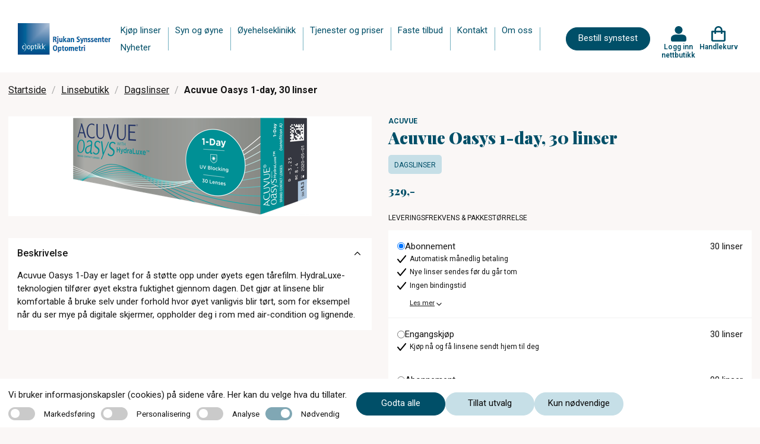

--- FILE ---
content_type: text/html; charset=utf-8
request_url: https://www.rjukansynssenter.no/linsebutikk/dagslinser/acuvue-oasys-1-day-30-linser
body_size: 25662
content:
<!DOCTYPE html>
<html lang="nb">
<head>
    
<meta charset="utf-8" />
<meta name="viewport" content="width=device-width, initial-scale=1.0" />
<title>Acuvue Oasys 1-Day kontaktlinser, 30 linser Rjukan Synssenter</title>

<link rel="preconnect" href="https://fonts.googleapis.com">
<link rel="preconnect" href="https://fonts.gstatic.com" crossorigin>
<link href="https://fonts.googleapis.com/css2?family=Playfair+Display:wght@400;700;900&family=Roboto:wght@200;300;400;500;600;700&display=swap" rel="stylesheet">
<script src="https://maps.googleapis.com/maps/api/js?key=AIzaSyDprlfoXGFR8f5O9v-jLEUut9CVpkd0LAM" async></script>

<link rel="stylesheet" type="text/css" href="/ui/css/site.min.css?v=rTBkcuoz6jGdW0rmsoXavpyl0w_XxbWUgQZfRNLlcdw" />
    <link rel="apple-touch-icon" href="/storage/23E43AB19160C6E905B7170B0FF2243EEC2E1DDF924741B948D8024EF6A2A5DF/f6fb5e9d05214a03a249da5013a34336/ico/media/5e7e117ab3654170808f74e0a6bd63a8/index.png?io=yes&amp;optimize=medium&amp;width=16&amp;height=16&amp;fit=bounds&amp;format=png" type="" />
    <link rel="icon" href="/storage/23E43AB19160C6E905B7170B0FF2243EEC2E1DDF924741B948D8024EF6A2A5DF/f6fb5e9d05214a03a249da5013a34336/ico/media/5e7e117ab3654170808f74e0a6bd63a8/index.png?io=yes&amp;optimize=medium&amp;width=16&amp;height=16&amp;fit=bounds&amp;format=png" type="image/png" />
    <link rel="icon" href="/storage/23E43AB19160C6E905B7170B0FF2243EEC2E1DDF924741B948D8024EF6A2A5DF/f6fb5e9d05214a03a249da5013a34336/ico/media/5e7e117ab3654170808f74e0a6bd63a8/index.png?io=yes&amp;optimize=medium&amp;width=16&amp;height=16&amp;fit=bounds&amp;format=png" type="image/png" />
    <link rel="icon" href="/storage/23E43AB19160C6E905B7170B0FF2243EEC2E1DDF924741B948D8024EF6A2A5DF/f6fb5e9d05214a03a249da5013a34336/ico/media/5e7e117ab3654170808f74e0a6bd63a8/index.png?io=yes&amp;optimize=medium&amp;width=16&amp;height=16&amp;fit=bounds&amp;format=png" type="image/png" />
    <link rel="icon" href="/storage/23E43AB19160C6E905B7170B0FF2243EEC2E1DDF924741B948D8024EF6A2A5DF/f6fb5e9d05214a03a249da5013a34336/ico/media/5e7e117ab3654170808f74e0a6bd63a8/index.png?io=yes&amp;optimize=medium&amp;width=16&amp;height=16&amp;fit=bounds&amp;format=png" type="image/png" />
    <link rel="shortcut icon" href="/storage/48A91AF4E865B4EBE552143E41FAD58A307F9D055906E85F21FA425290A0B05F/f6fb5e9d05214a03a249da5013a34336/ico/media/5e7e117ab3654170808f74e0a6bd63a8/index.ico?io=yes&amp;optimize=medium&amp;width=16&amp;height=16&amp;fit=bounds&amp;format=png" type="" />
    <meta name="robots" content="noindex">
    <meta name="description" content="Acuvue Oasys 1-Day er laget for &#xE5; st&#xF8;tte opp under &#xF8;yets egen t&#xE5;refilm. HydraLuxe-teknologien tilf&#xF8;rer &#xF8;yet ekstra fuktighet gjennom dagen." />

    <link rel="canonical" href="https://www.rjukansynssenter.no/linsebutikk/dagslinser/acuvue-oasys-1-day-30-linser" />

    <meta name="generator" content="Litium" />

    <meta property="og:title" content="Acuvue Oasys 1-Day kontaktlinser, 30 linser" />
    <meta property="og:type" content="website" />
            <meta property="og:image" content="https://www.rjukansynssenter.no/storage/DD6FAE4C81D46E75C3999EF2816DA4E0EC341C1501D892A6D5234027DDDE07F9/d66bdd9266fd4b698b25878fa79bb0ff/png/media/cc8f5992da394479af86719c1987a0d5/Acuvue-Oasys-1-Day-30.png" />
                <meta property="og:image:secure_url" content="https://www.rjukansynssenter.no/storage/DD6FAE4C81D46E75C3999EF2816DA4E0EC341C1501D892A6D5234027DDDE07F9/d66bdd9266fd4b698b25878fa79bb0ff/png/media/cc8f5992da394479af86719c1987a0d5/Acuvue-Oasys-1-Day-30.png" />
                <meta property="og:image:width" content="400" />
                <meta property="og:image:height" content="168" />
                <meta property="og:image:type" content="image/png" />
    <meta property="og:image" content="https://www.rjukansynssenter.no/storage/2C0050C0EF6ACE2D324C5B71F751769ABB7D6E263B420C7707FEE7D7DC1463E6/b0cf30723ace4283ab176d2160fbe484/png/media/0e28db2be54d43dfbdbc5e335ca2f654/testlogo.png" />
    <meta property="og:image:secure_url" content="https://www.rjukansynssenter.no/storage/2C0050C0EF6ACE2D324C5B71F751769ABB7D6E263B420C7707FEE7D7DC1463E6/b0cf30723ace4283ab176d2160fbe484/png/media/0e28db2be54d43dfbdbc5e335ca2f654/testlogo.png" />
    <meta property="og:url" content="https://www.rjukansynssenter.no/linsebutikk/dagslinser/acuvue-oasys-1-day-30-linser" />
    <meta property="og:description" content="Acuvue Oasys 1-Day er laget for &amp;#xE5; st&amp;#xF8;tte opp under &amp;#xF8;yets egen t&amp;#xE5;refilm. HydraLuxe-teknologien tilf&amp;#xF8;rer &amp;#xF8;yet ekstra fuktighet gjennom dagen." />
    <meta property="og:locale" content="nb_NO" />
    <meta property="og:site_name" content="| c)optikk" />


<!-- Google Tag Manager --><script type="text/javascript">
(function(w){w.dataLayer = w.dataLayer || [];

})(window);
(function(w,d,s,l,i){w[l]=w[l]||[];w[l].push({'gtm.start':new Date().getTime(),event:'gtm.js'});var f=d.getElementsByTagName(s)[0],j=d.createElement(s),dl=l!='dataLayer'?'&l='+l:'';j.async=true;j.src='//www.googletagmanager.com/gtm.js?id='+i+dl;f.parentNode.insertBefore(j,f);})(window,document,'script','dataLayer','GTM-NKZD7VF');
</script><!-- End Google Tag Manager -->

    
    
<script type="text/javascript">
	window.localStorage.setItem('requestVerificationToken', 'CfDJ8IttuOwZqP5Jk0xZy8GQXfDxD-m9tYPSuxvYYKo8arzRDwWGVHDQ8PByyjzeB_OwNMhyToemNbZoNO4jDm_rw5IJ4IaCj8SW1VrOQ6h6HpNr96T8gm3XIHOUPOzVvYM3U_LmcgAhK57wLo1huohigMw');
	window.__litium = window.__litium || {};
	window.__litium.requestContext = {"channelSystemId":"c40273fa-7c26-4d0b-9e99-f3066b77e095","currentPageSystemId":"b0e0974e-e47e-4c00-95fd-90557d4260a4","productCategorySystemId":"6f48bedd-ddbb-4bba-8eee-3b2dff62304e"};
	window.__litium.preloadState = window.__litium.preloadState || {};
	window.__litium.preloadState.cart = {"checkoutUrl":"/handlekurv","orderTotal":"0,00","quantity":"0","orderRows":[],"discountRows":[],"discount":"0,00","deliveryCost":"0,00","paymentCost":"0,00","grandTotal":"0,00","vat":0.0,"errors":[],"isFreeDeliveryCampaignExists":false,"discountValue":"","subscriptionExistsForRightEye":false,"subscriptionExistsForLeftEye":false,"nonSubscriptionProductExists":false,"sameSupplier":true,"orderTotalAmount":0.0,"discountAmount":0.0,"subscriptionInformationPage":"/kjopsvilkar","clinicalPartPrice":0.0,"clinicalPartActive":false,"cartCleared":false,"showCheckoutOnlyCardPopUp":true,"isDummyTokenOrder":false,"systemId":"00000000-0000-0000-0000-000000000000"};
	window.__litium.preloadState.navigation = {"contentLinks":[{"name":"Kjøp linser","url":"https://rjukan.coptikk.no/","disabled":false,"isSelected":false,"links":[]},{"name":"Syn og øyne","url":"/syn-og-oyne","disabled":false,"isSelected":false,"links":[]},{"name":"Øyehelseklinikk","url":"/oyehelseklinikk","disabled":false,"isSelected":false,"links":[]},{"name":"Tjenester og priser","url":"/tjenester","disabled":false,"isSelected":false,"links":[]},{"name":"Faste tilbud","url":"/faste-tilbud","disabled":false,"isSelected":false,"links":[]},{"name":"Kontakt","url":"/kontakt","disabled":false,"isSelected":false,"links":[]},{"name":"Om oss","url":"/om-oss","disabled":false,"isSelected":false,"links":[]},{"name":"Nyheter","url":"/nyheter","disabled":false,"isSelected":false,"links":[]}]};
	window.__litium.preloadState.myPage = {"persons":{},"addresses":{},"orders":{"currentPage":1},"isBusinessCustomer":false,"hasApproverRole":false};

	window.__litium.constants = {
		role: {
			approver: "OrderApprover",
			buyer: "OrderPlacer",
		},
		countries: [{"text":"Norway","value":"NO","selected":false}],
		checkoutMode: {
			privateCustomers: 2,
			companyCustomers: 4,
			both: 1
		},
		googleMapApiKey: "AIzaSyDprlfoXGFR8f5O9v-jLEUut9CVpkd0LAM",
	};
	window.__litium.quickSearchUrl = "";
	window.__litium.translation = {"checkout.login.to.placeorder":"Logg inn for å bestille","homepage_bookingappointment.buttontext":"Bestill synstest","coptikk.subscription.default.paymentmethodname":"Betaling med kort","checkout.cart.title":"Handlekurv","baseform.date.error.required":"Dato er påkrevd","coptikk.tooltip.color":"Kalles også Color","coptikk.adminportal.customer.lastname":"Etternavn","coptikk.adminportal.customer.firstname":"Fornavn","coptikk.subscription.failedpayments.groupheader":"Mislykkede betalinger","coptikk.completedexport.totalturnover.clinical":"Klinisk","coptikk.product.cylinder.short":"Syl","coptikk.adminportal.subscription.selectpaymentmethod":"Velg betalingsmåte","coptikk.order.confirmation.email.title":"Bestillingsbekreftelse fra {shopname}","pagination.first.label":"Første","search.yourfilter":"Ditt filter","validation.unique":"Verdien er ikke unik","coptikk.completedexport.totalturnover.onetimeshop":"Total omsetning","coptikk.mypage.selectedpaymentmethod.name":"Kort","coptikk.adminportal.customer.orders.nr":"№","coptikk.subscription.deliveryfailed.message":"Nye linser har ikke blitt sendt fordi det månedlige beløpet ikke kunne trekkes fra kortet ditt. Dette kan skje hvis det ikke er nok penger på kontoen eller andre problemer med kortet. Vi forsøker å belaste kortet i morgen, og så snart beløpet blir trukket aktiveres utsending av linser. Ta kontakt med oss i butikken hvis du trenger hjelp.","coptikk.mypage.person.messagebeforerunoutoflenses":"Send meg melding på sms før jeg går tom for linser","mypage.person.role.buyer":"Bestiller","coptikk.general.reactivatefrompause.sendnowbuttontext":"Ja, send linser umiddelbart","coptikk.adminportal.sales.title":"Ordresøk","coptikk.subscription.reactivatefrompause.email.subject":"Varsel om ny utsendelse i ditt linseabonnement hos {shopname}","coptikk.adminportal.employee.phone":"Telefon","coptikk.mypages.title":"Mine sider","coptikk.completedexport.paymentmethod.creditcards":"Betaling med kort","coptikk.mypage.updatecard.description.steps":"1. Trykk på “Oppdater kortdetaljer” nedenfor. <br/>2. Trykk på \"Gå til kassen\". <br/>3. På siden du kommer til, skroll ned og gjennomfør betalingen på kr 1,- med kortet ditt (dette beløpet tilbakeføres til kontoen din etterpå) NB: Svar ja på eventuelle spørsmål om å lagre kortet. <br/>4.  Når du kommer til bekreftelsessiden er alt i orden. Du får også en e-post som bekrefter at kortopplysningene er lagret.","coptikk.competence.optiker med linsekompetanse":"Optiker med linsekompetanse","coptikk.register.emailsubject":"Registreringsbekreftelse fra {shopname}","coptikk.adminportal.storesettings.storeclinicalpartprice":"Butikkens pris for klinisk oppfølging","coptikk.checkout.price.total":"Total","coptikk.adminportal.employee":"Ansatt","coptikk.adminportal.article.description":"Beskrivelse","checkout.usecampaigncode":"Bruk","coptikk.cardexpiration.mail.body":"Hei,<br/><br/>Det nærmer seg utløpsdato for kortet i linseabonnementet ditt. Husk å oppdatere i nettbutikken når du mottar det nye kortet.<br/><br/>Logg inn i nettbutikken og gå til “Mitt abonnement”. Klikk på knappen merket “Oppdater kortopplysninger” litt nede på siden, og følg deretter anvisningene for å legge inn de nye kortopplysningene.<br/><br/>Har du noen spørsmål rundt dette så ta kontakt med oss.<br/><br/>Vennlig hilsen","coptikk.sales.subscription.status.initiated":"Initiert","coptikk.product.deliverytime":"Leveres innen ","coptikk.login.failed":"ugyldig brukernavn eller passord","tooltip.reordered":"Produktene ble lagt til handlekurven","coptikk.adminportal.order.detail.vat":"Moms","coptikk.adminportal.order.detail.discard":"Avbryt","checkout.customerinfo.title":"Kundeopplysninger","coptikk.adminportal.customer.orderlist":"Ordresøk","coptikk.competence.description.ipl (tørt øye)":"Intense Pulsed Light (IPL) – en skånsom og moderne behandling med god langtidseffekt","coptikk.cart":"Handlekurv","coptikk.orderhistory.product.alert.message.subscription":"Denne ordren er en del av et abonnement, og kan derfor ikke gjentas på nytt.","coptikk.adminportal.storesettings.error":"Det oppsto en feil, prøv igjen","coptikk.adminportal.localcampaigndescriptiontext":"Beskrivelse","coptikk.adminportal.order.detail.ordercomplete":"Linser sendt til kunde","checkout.customerinfo.address":"Adresse","coptikk.adminportal.logotext":"Logo","coptikk.product.righteye":"Høyre øye","coptikk.completedexport.total":"Ordretotal","coptikk.adminportal.gdprapproval.approve":"Gi samtykke","coptikk.checkout.updatecard.header":"Oppdater kortdetaljer","mypage.person.firstname":"Fornavn","coptikk.subscription.manuallypaid.text":"Betalt i butikk","coptikk.cart.addtocarterror.lensdurationcategorynotmatch":"Linser med forskjellig varighet kan ikke være i samme abonnement","coptikk.general.booktime":"Bestill time","coptikk.register.lastlenscheckdescription":"Du får 5% rabatt på alle kjøp i nettbutikken hvis det er under 12 måneder siden siste linsekontroll.","coptikk.adminportal.employee.name":"Fornavn","coptikk.competence.biometer (aksiallengde)":"Biometer (aksiallengde)","coptikk.competence.gjennomført kurs i dysleksi ved dysleksi norge":"Gjennomført kurs i dysleksi ved Dysleksi Norge","coptikk.completedexport.discount":"Rabatt","coptikk.mypage.subscription.thinkcancelheader":"Trenger du å avslutte abonnementet ditt?","coptikk.checkout.cart.total":"Total (inkl moms)","coptikk.subscription.confirmation.orderrows.title":"Ditt abonnement:","coptikk.adminportal.order.detail.save":"Lagre","coptikk.adminportal.subscription.pauseorstoptext":"Pause eller avslutt abonnementet","coptikk.adminportal.recommendation.sameinfoforlefteye":"Lagre samme informasjon for venstre øye","coptikk.order.confirmation.ordernumber.text":"Ordrenummer","coptikk.competence.mastergrad i ortoptikk og pediatrisk optometri":"Mastergrad i ortoptikk og pediatrisk optometri","coptikk.product.packets":"Antall pakker","checkout.title":"Kasse","coptikk.checkout.updatecard.description":"For å oppdatere kortdetaljene dine legger vi til en teknisk oppføring i kassen – det ser ut som et produkt, men ingen betaling vil bli utført og ingen kjøp vil bli registrert. Du trenger bare å fullføre \"kjøpet\" som vanlig. På denne måten kan vi trygt lagre de nye kortopplysningene dine for fremtidige abonnementsbetalinger. Har du spørsmål? Les mer her eller kontakt vår kundeservice så hjelper vi deg gjerne.","orderdetail.ordertotalvat":"Moms","coptikk.customer.registeremail.logininfo.title":"Logg inn i nettbutikken 575545","coptikk.mypage.notbuyable":"Ikke tilgjengelig","coptikk.validation.phonelength":"Telefonnummeret må være 8 sifre langt","coptikk.adminportal.order.detail.info":"Detaljer","coptikk.adminportal.completedorders.download":"Hent rapport","coptikk.product.cart.validation":"Last inn siden på nytt og prøv å legge til elementene på nytt","general.save":"Lagre","coptikk.register.fillininformationheader":"Fyll inn kontaktinformasjonen din","orderdetail.column.quantity":"Antall","coptikk.adminportal.article.authorname":"Forfatter","coptikk.findstores.all":"Vis alle optikere","coptikk.product.startsubscription":"Starte abonnement","baseform.customerMessage.placeholder":"Hva kan vi hjelpe deg med?","coptikk.adminportal.subscription.pricetext":"Pris","coptikk.subscription.reactivatefrompause.email.bodynextdate":"Dato for fornyelse:","coptikk.adminportal.recommendation.updatedatemandatory":"Dato er obligatorisk","checkout.order.message":"Melding til kundeservice","validation.required":"Må fylles ut","coptikk.order.confirmation.deliveryaddress":" Leveringsadresse ","coptikk.gdprapproval.termsdescription":"Ved å klikke på knappen godtar du våre vilkår og betingelser","coptikk.adminportal.frontpagebannerlinktext2text":"Lenketekst 2","coptikk.subscription.deliveryfailed.store.body":"Ny utsendelse av linser for kunde med mobilnummer {customerphone} er ikke gjort i henhold til planen i linseabonnementet. Ny ordre skulle sendes til leverandøren i dag, men dette feilet på grunn av at vi ikke klarte å trekke penger fra kundens kort.<br/><br/>Vi fortsetter å forsøke å trekke det månedlige beløpet i dagene fremover, og hvis beløpet blir trukket så går ordren til leverandør.<br/><br/>Vi får ikke den eksakte grunnen til at betalingen feiler, men det kan skyldes at kunden ikke har hatt nok penger på konto eller at kortet som er registrert i nettbutikken har utløpt.<br/><br/>Kunden har også fått e-post om dette.","mypage.person.add":"Legg til","checkout.discountcodeinvalid":"Rabattkode er ikke oppgitt","coptikk.register.address":"Adresse","coptikk.adminportal.customer.searchlinktext":"Kundesøk","coptikk.adminportal.subscription.noactivetext":"Ingen aktive abonnement.","mypage.address.addtitle":"Legg til","coptikk.tooltip.add":"Kalles også Addition, ADD eller Tilleggsstyrke","coptikk.order.completed.email.title":"Kvittering fra {shopname}","coptikk.login.register":"Registrer deg","coptikk.adminportal.ecommercelanding.order.headertext":"Ordrer","coptikk.product.alert.message":"Disse linsene er ikke lenger tilgjengelig for kjøp, kontakt optikeren din for hjelp med å finne nye linser.","coptikk.adminportal.customer.search.nohits":"Søket ga ingen resultater","coptikk.checkout.login.title":"Logg inn for å fullføre kjøpet","coptikk.subscription.edit.updatedby.store":"butikk","coptikk.cardexpiration.mail.subject":"Betalingskortet for linseabonnementet ditt hos {shopname} går snart ut","coptikk.adminportal.aggregateturnover.basedoncompleteddate":"Total omsetning - Fullført dato","coptikk.adminportal.sales.deliverydelaystatus":"ServeIT: Forsinkelse","mypage.recommendations.title":"Mine linser","coptikk.completedexport.onlyonetimeshop":"Engangskjøp","coptikk.product.subscription.deliveredoverthreemonthstext":"levert hver 3. måned","coptikk.login.errorsendingsms":"Det oppsto en feil under sending av SMS","coptikk.orderhistory.product.alert.message":"Disse linsene er ikke lenger tilgjengelig for kjøp, kontakt optikeren din for hjelp med å finne nye linser.","coptikk.competence.description.oct (netthinne tykkelse og lag)":"OCT (netthinne tykkelse og lag)","coptikk.subscription.edit.product":"Produkt","coptikk.adminportal.markaspaid.confirmationstatusfailed":"Mislyktes","coptikk.adminportal.customer.about":"Om","coptikk.adminportal.subscription.statustext":"Status","tooltip.approvedorder":"Godkjenn bestilling","coptikk.order.confirmation.orderrows.title":"Du har bestilt:","coptikk.register.undertwelvemonthstext":"Det er under 12 måneder siden forrige linsekontroll","coptikk.login.store":"Logg inn nettbutikk","coptikk.order.completed.email.text":"Gode nyheter, bestillingen din er sendt:","coptikk.adminportal.customer.searchplaceholder":"Søk etter navn","coptikk.product.strength":"Styrke (refraksjon)","coptikk.adminportal.markaspaid.confirmationstatuscoming":"Planlagte","coptikk.adminportal.localcampaignfromtext":"Fra","coptikk.adminportal.customer.save.message":"Dine endringer har blitt lagret!","coptikk.product.subscription":"Abonnement","coptikk.product.deliveryfrequency":"Leveringsfrekvens","coptikk.adminportal.order.detail.resendorder":"Send bestillingen på nytt til ServeIT","coptikk.adminportal.order.flag":"Flagg","coptikk.customer.sendupdatemail.loginurltext":"Klikk her for å logge inn i nettbutikken","coptikk.adminportal.subscription.search":"Telefonnummer, e-post eller navn","coptikk.subscription.reactivatefrompause.email.bodytext":"Her er detaljene om abonnementet ditt:","coptikk.product.showless":"Vis mindre","coptikk.adminportal.recommendation.addrecommendation":"Legg til anbefaling","coptikk.adminportal.settings":"Innstillinger","coptikk.subscription.failedpayment.store.emailbody":"Abonnementet aktiveres igjen enten ved at kunden retter opp det som forårsaker at beløpet ikke kan trekkes, eller at kunden betaler manglende beløp direkte til dere. På kundens side i nettbutikkadmin kan dere se det eksakte beløpe kunden skylder, og aktivere abonnementet igjen hvis kunden betaler utestående direkte til dere.","coptikk.login.logintext":"Logg inn","orderdetail.column.price":"Pris","coptikk.adminportal.customer.productname.header":"Produktnavn","orderdetail.column.total":"Total","coptikk.checkout.login.button":"Logg inn","coptikk.subscription.checkout.onlycardpopup.header":"Viktig: Når du betaler abonnementet så pass på at valget om å lagre kortopplysningene hos Qliro er aktivert!","coptikk.completedexport.clinicalexampricepermonth":"Klinisk","coptikk.adminportal.sales.subscription.customername":"Kundenavn","coptikk.completedexport.subscriptionpaidamount":"Innbetalt abb","coptikk.adminportal.markaspaid.confirmationcancel":"Avbryt","mypage.person.role.approver":"Ordregodkjenner","coptikk.adminportal.order.gotoorder":"Se ordre","coptikk.product.startsubscriptiondescription":"Linsene er ikke tilgjengelige for abonnement.","coptikk.adminportal.article.categorytitle":"Kategoritittel","mypage.info.title":"Min profil","coptikk.sales.order.status.pendingprocessing":"Bekreftet","coptikk.completedexport.price":"Produktpris","coptikk.adminportal.article.url":"Url","coptikk.subscription.newdeliverymailsubject":"Linsene i abonnementet ditt er på vei","coptikk.adminportal.sales.filter.date":"Dato","checkout.customerinfo.careof":"c/o","coptikk.adminportal.articles":"Artikler","coptikk.adminportal.lenscheckdate.sendupdatemailtext":"Send oppdateringsmail til kunden om oppdatert dato for linsekontroll (fjern avhuking før du lagrer hvis mail ikke skal sendes)","checkout.terms.acceptTermsOfCondition":"Jeg har lest gjennom og aksepterer","coptikk.adminportal.employee.image":"Bilde","coptikk.adminportal.frontpagebannerlink1text":"Lenke 1","coptikk.competence.mastergrad i rehabilitering av svaksynte":"Mastergrad i rehabilitering av svaksynte","coptikk.adminportal.customer.header":"Kundesøk","coptikk.adminportal.subscription.nextdeliverytext":"Neste utsendelse","coptikk.product.readmore":"Les mer","directpayment:DirectPay":"DirectPay","coptikk.mypages.customertocompletesubscription.header":"Aktiver abonnementet ditt ","coptikk.adminportal.order.detail.disablereorder":"Deaktiver ombestilling","coptikk.adminportal.order.ordernumber":"Ordrenummer","checkout.customerinfo.clicktologin":"Klikk for å logge inn","checkout.cart.header.total":"Total","coptikk.login.updatepasswordheader":"Bytt passord","coptikk.adminportal.order.detail.delivery":"Frakt","checkout.discountcode":"Bruk rabattkode","coptikk.competence.description.kompetanse og erfaring med barn og syn":"Spesialkompetanse og utstyr for synsundersøkelse av barn","coptikk.register.emailtooltip":"email","coptikk.validation.alreadyexists":"Telefonnummeret finnes allerede","coptikk.adminportal.subscription.deliveryfailed.header":"NB: Linseutsendelse har feilet","checkout.cart.empty":"Handlekurven din er tom","coptikk.product.yourprescription":"Legg inn din linsestyrke:","coptikk.adminportal.customer.address":"Adresse","mypage.person.addtitle":"Legg til","coptikk.adminportal.create":"Opprett","coptikk.register.telephone.text":"Telefon: ","coptikk.general.cartcleared.subscriptionexists":"Handlekurven er tømt fordi et abonnement allerede finnes","coptikk.adminportal.aggregateturnover":"Total omsetning","coptikk.productsearch.showallresults":"Kjøp","coptikk.cookie.necessary":"Nødvendig","coptikk.customer.sendupdatemail.footersalutation":"Har du noen spørsmål så ta kontakt med oss:","checkout.cart.total":"Total","coptikk.adminportal.employee.introduction":"Introduksjon","coptikk.adminportal.customer.save":"Lagre","coptikk.product.copytolefteye":"Kopier utvalget til venstre øye","coptikk.adminportal.gdprapproval.registernewcustomer":"Registrer ny kunde - steg 1","coptikk.register.websiteurl.text":"Nettside:","sms":"Ønsker svar på SMS","coptikk.product.from":"Fra","coptikk.subscription.inactiveproduct.store.emailbody":"Følgende linse(r) er ikke lenger tilgjengelig i nettbutikken. Kunder med den aktuelle linsene i sitt abonnement ser du under. Ta kontakt med disse kundene for å bytte til en annen linse. Kundenes abonnement er automatisk satt på pause frem til linsen er byttet ut med en annen.","coptikk.sales.order.status.confirmed":"Bekreftet","mypage.address.city":"Sted","coptikk.order.completed.ordertotalincludevat":"Betalt ","coptikk.adminportal.edit":"Redigere","coptikk.product.curve.short":"Kur","checkout.usediscountcode":"Skriv inn rabattkode","coptikk.completedexport.paymentmethod.qliro_invoice":"Betaling med faktura","coptikk.subscription.failedpayment.store.emailsubject":"Linseabonnement mangler betaling","coptikk.adminportal.savebuttontext":"Lagre","coptikk.checkout.price.inc.vat":"(inkl moms)","coptikk.adminportal.subscription.addsubscription":"Nytt abonnement","coptikk.subscription.reactivatefrompause.email.price":"Du vil bli belastet gjeldende månedspris i nettbutikken på fornyelsesdatoen, pris pr i dag er:","coptikk.adminportal.order.detail.quantity":"Antall","coptikk.adminportal.subscription.completedpayments":"Fullførte betalinger","coptikk.mypage.subscription.delete":"Slett abonnement","general.cancel":"Avbryt","coptikk.cookie.acceptall":"Godta alle","orderdetail.discount":"Rabatt","coptikk.mypage.subscription.pauseorcancelconfirmdescription":"Bekreft valget","orderlist.column.status":"Status","coptikk.completedexport.runningnumber":"Serienummer","minicart.checkout":"Kasse","coptikk.register.city":"Poststed","coptikk.subscription.reactivatefrompause.email.lenses":"Linsene du abonnerer på:","coptikk.completedexport.totalturnover":"Total omsetning","coptikk.tooltip.curve":"Kalles også basiskurve, BC, radius eller radie","select_optician.name":"Velg butikk","coptikk.subscription.edit.clinicalpartincluded":"Klinisk oppfølging inkludert","coptikk.adminportal.markaspaid.confirmationdescription":"Merk betalingen som fullført","coptikk.subscription.deliveryfailed.store.subject":"Ny utsendelse av linser i linseabonnement feilet","coptikk.adminportal.completedorders.startdate":"Startdato","coptikk.order.delayed.email.title":" Bestillingsbekreftelse fra {shopname}","coptikk.general.ecommerce.deactivated":"Vi jobber med en oppgradering av nettbutikken akkurat nå. Kom tilbake litt senere i dag så skal alt fungere som normalt igjen.","coptikk.subscription.confirmation.ordertotalincludevat":"Pris pr måned","coptikk.adminportal.login.title":"Logg inn","coptikk.competence.description.perimeter (synsfelt)":"Perimeter (synsfelt)","coptikk.adminportal.order.status":"Status","coptikk.login.invalidphonenumber":"Mobilnummeret er ikke registrert, eller samtykke er ikke gitt ennå","coptikk.adminportal.sales.subscription.dateforstatus":"Status endret","coptikk.general.clinicalexamination.description":"Inkluderer nødvendige undersøkelser og oppfølging for trygg og sikker linsebruk.","coptikk.login.sendcode":"Send engangskode","coptikk.subscription.reactivatefrompause.email.lenscheckdesc":"Kontakt oss i butikken snarest. Abonnementet må oppdateres med eventuelt ny styrke senest dagen før fornyelsesdatoen. Rekker du ikke dette, bør du avslutte abonnementet ditt.","coptikk.product.lastordered":"Sist BESTILT","coptikk.adminportal.customer.agreetooffers":"Vil ha tilbud og informasjon fra nettbutikken","coptikk.adminportal.navigation.articles":"Artikler","coptikk.sort.bynameasc":"Navn a-å","coptikk.adminportal.emailtext":"E-post","coptikk.product.curve":"Kurve","mypage.address.postnumber":"Postnummer","general.remove":"Fjern","coptikk.adminportal.storewebsitenametext":"Butikknavn","coptikk.adminportal.abouttext":"Om","coptikk.booking.addtocalendar":"Legg til i kalender","coptikk.adminportal.order.detail.editbutton":"Endre status på bestilling","coptikk.customer.sendupdatemail.subjecttext":"Profilen din i nettbutikken til {storename} er oppdatert","coptikk.footer.memberof.text":"Medlem av:","coptikk.login.newcustomerdescription":"Vi tar vare på dine anbefalte kontaktlinser og korreksjoner for deg.","coptikk.order.confirmation.totalprice.title":"Samlet pris","checkout.customerinfo.companyaddress.placeholder":"Velg en adresse","coptikk.completedexport.supplier":"Leverandør","coptikk.subscription.failedpayment.retrysuccess.emailsubject":"Viktig informasjon: Den månedlige betalingen for linseabonnementet ditt er gjennomført","coptikk.mypage.subscription.thinkcanceldescription":"Trenger du å avslutte abonnementet ditt?","coptikk.mypage.person.agreetouserinformation":"Jeg godkjenner at mine opplysninger brukes for å gjennomføre bestilling og levering av kontaktlinser","coptikk.sales.subscription.status.cancelled":"Kansellert","coptikk.adminportal.new.article":"Opprette artikkel","coptikk.general.clinicalexamination.mypage.description":"Inkluderer nødvendige undersøkelser og oppfølging for trygg og sikker linsebruk.","coptikk.completedexport.paymentmethod.vipps":"Betaling med Vipps","coptikk.competence.description.gjennomført kurs i tørre øyne ved usn":"Utredning og behandling av tørre øyne. Vi gir deg med tørre øyne en individuell behandlingsplan","coptikk.adminportal.freemonth.includedtext":"Gratismåned aktivert!","coptikk.adminportal.article.updateddate":"Oppdatert dato","coptikk.competence.gjennomført kurs i oct ved usn":"Gjennomført kurs i OCT ved USN","coptikk.adminportal.subscription.paymentmethodtext":"Betalingsmetode","coptikk.subscription.checkout.termstext":"Du kan lese mer om vilkårene for ditt abonnement på vår ","coptikk.product.axis":"Akse","coptikk.adminportal.order.detail.title":"Bestilling","coptikk.adminportal.order.detail.updated":"Oppdatert","coptikk.product.addedtocart":"Lagt i handlekurven","checkout.cart.header.price":"Original Pris","baseform.email.placeholder":"E-post (valgfritt)","coptikk.completedexport.storewebsitename":"Butikk","validation.checkrequired":"Godkjenn vilkår og betingelser","coptikk.product.color":"Farge","orderdetail.information":"Leveringsadresse","coptikk.subscription.confirmation.questions.title":"Har du spørsmål om abonnementet ditt?","coptikk.customer.registeremail.phonenumber.text":"For å logge inn i nettbutikken bruker du ditt mobilnummer {phonenumber}","find_optician.placeholder":"Finn optiker","checkout.customerinfo.businesscustomer":"Firmakunde?","coptikk.adminportal.loading":"Laster...","orderdetail.ordernumber":"Ordrenummer","coptikk.tooltip.strength":"Kalles også Sfære, Sphere eller PWR","coptikk.adminportal.sales.filtersearchclear":"Nullstill valg","coptikk.completedexport.product":"Produkt","checkout.customerinfo.city":"Sted","coptikk.mypage.subscription.pauseorcancelconfirmheader":"Bekreft valget","coptikk.mypages.lenstitle":"Linsesett","coptikk.gdprapproval.obtainconsent":"Få samtykke","coptikk.subscription.reactivatefrompause.email.mypagetext":"Vil du avslutte abonnementet, kan vi i butikken hjelpe deg med dette, eller du kan gjøre det selv ved å ","coptikk.completedexport.totalturnover.subscription":"Abonnement","coptikk.order.confirmation.email.text":"Din bestilling:","coptikk.customer.registeremail.questions.title":"Har du spørsmål?","coptikk.subscription.inactiveproduct.inactiveproducts":"Inaktive produkter","coptikk.adminportal.sales.filtersearchtext":"Bruk valgte","coptikk.subscription.product.alert.message":"Disse linsene er ikke lenger tilgjengelig for kjøp. Ta kontakt med din optiker for hjelp med å finne nye linser som passer deg.","coptikk.competence.description.rekvireringsrett diagnostiske medikamenter":"Rekvireringsrett diagnostiske medikamenter","checkout.customerinfo.reference":"Referanse","coptikk.order.confirmation.expecteddelivery.title":"Forventet levering","coptikk.register.editsection":"Endring","coptikk.adminportal.order.detail.payment":"Betaling","coptikk.homepage_bookingappointment.buttontext":"Bestill synstest","coptikk.adminportal.order.detail.markashandled":"Merk ordre som håndtert ved å legge inn kommentar og lagre","coptikk.adminportal.orderdetail.verifyorderbeforeresend":"Verifiser at bestillingen ikke eksisterer i server IT før du sender den","coptikk.competence.description.mastergrad i klinisk optometri (msc ved pco eller annet universitet)":"Mastergrad i klinisk optometri (MSc ved PCO eller annet universitet)","coptikk.order.confirmation.returnsandcomplaints.title":"Angrerett","coptikk.subscription.failedpayment.store.emailbodycustomerinfo":"Linseabonnementet for kunde med mobilnummer {customerphone} er satt på pause fordi vi ikke har klart å trekke månedsbeløpet fra kundens betalingsmåte.","coptikk.order.confirmation.paymentmethod":"Betalingsinformasjon","coptikk.subscription.failedpayment.customer.emailsubject.first":"Viktig informasjon: Betaling for linseabonnementet ditt hos {shopname} feilet","coptikk.adminportal.customer.lastlenscheckdate":"Siste linsekontroll","checkout.customerinfo.zipcode":"Postnummer","coptikk.homepage_bookingappointment.buttontext.confirmation":"Bestill time","coptikk.subscription.deliveryfailed.header":"NB: Utsendelse av nye linser har feilet","coptikk.adminportal.sales.subscription.date":"Startdato","coptikk.storefooter.title":"Kontakt oss","orderdetail.grandtotal.vat":"(inkl moms)","orderdetail.paymentmethod":"Payment Method","coptikk.adminportal.order.detail.customerinfo":"Kunde","coptikk.adminportal.localcampaignheadertext":"Liten skrift over hovedteksten","coptikk.mypage.subscription.pauseorcancelconfirmbuttontext":"Bekreft","coptikk.competence.optomap (utvidet scan av netthinne)":"Optomap (utvidet scan av netthinne)","coptikk.order.confirmation.questions.title":"Har du spørsmål om bestillingen din?","mypage.address.edittitle":"Endre","coptikk.completedexport.orderdate":"Ordredato","coptikk.general.placetokenorder.header":"Start her for å lagre kortopplysninger:","coptikk.product.stperbox":"linser","coptikk.adminportal.article":"Artikkel","coptikk.sales.order.status.init":"Startet","coptikk.subscription.mypages.recommendation.descriptionmonthly":"Månedslinser: Antall pakker levert hver 3. måned (3 pk) eller 6. måned (6 pk)","coptikk.completedexport.onetimetotal":"Engangskjøp","checkout.placeorder":"Bekreft","coptikk.mypage.updatecard.buttontext":"Oppdater kortdetaljer","coptikk.product.subscription.permonthtext":"per måned","coptikk.search.searchresultfor":"Søk etter","coptikk.completedexport.subscriptionpriceexcludingclinicalexam":"Innbetalt abb","coptikk.adminportal.recommendation.addproduct":"Legge til produkt","coptikk.adminportal.order.detail.paymentmethod":"Betalingsmåte","coptikk.competence.description.kompetanse og erfaring med synstrening":"Spesialkompetanse og utstyr for utredning og individuell behandling","checkout.terms.link":"vilkårene","coptikk.gdprapproval.alreadyapproved":"Godkjennelse gjennomført","coptikk.adminportal.sales.date.description":"Velg start- og sluttdato","checkout.order.vat":"Moms","coptikk.mypage.subscription.pauseorcancelconfirmcancel":"Avbryt","coptikk.adminportal.sales.subscription.title":"Abonnement","coptikk.checkout.register.description":"Har du ikke en konto?","coptikk.adminportal.employee.email":"E-post","coptikk.subscription.inactiveproduct.customer.emailbodyreminder":"Hei.<br/>Minner om at en eller flere av linsene i abonnementet ditt ikke lenger er tilgjengelig, så abonnementet er derfor satt på pause.<br/><br/>Ta kontakt med oss i butikken for hjelp med å finne nye linser og oppdatere abonnementet, eller {logintomypages} for å endre selv. Det vil ikke bli sendt ut nye linser før abonnementet er oppdatert, så ta kontakt så raskt som mulig.","coptikk.adminportal.article.image":"Bilde","coptikk.order.confirmation.expecteddelivery.text":"innen ca. {range} virkedager","coptikk.categories.header":"Kontaktlinser","mypage.person.role":"Rolle","coptikk.subscriptionlist.clinicalexamination.activefilter":"Klinisk aktivert","coptikk.register.nextbuttontext":"Neste","coptikk.tooltip.cylinder":"Kalles også Cyl eller CYL","coptikk.price.unit":"pk á","general.search":"Finn optikere og artikler","coptikk.competence.gjennomført kurs i tørre øyne ved usn":"Tørre øyne","coptikk.adminportal.localcampaigntitletext":"Hovedtekst kampanjefelt","coptikk.competence.description.optomap (utvidet scan av netthinne)":"Optomap (utvidet scan av netthinne)","coptikk.adminportal.subscription.ortext":"eller","pagination.previous.label":"Forrige","coptikk.checkout.login.description":"Du må være pålogget for å fullføre kjøpet. Logg inn eller registrer deg for å fortsette.","coptikk.adminportal.localcampaignlinktexttext":"Lenketekst","orderlist.column.orderdate":"Ordredato","pagination.next.label":"Neste","checkout.customerinfo.firstname":"Fornavn","coptikk.adminportal.facebooktext":"Facebook","coptikk.homepage_bookingappointment.birthdate.description":"Fyll inn fødselsdatoen din, f.eks. 05 11 1989. Vi trenger det for riktig informasjon i kundesystemet vårt.","coptikk.adminportal.subscription.cancel":"Avslutt abonnement","coptikk.adminportal.login.buttontext":"Logg inn","coptikk.completedexport.paymenttransactionnumber":"Betalingstransaksjon","coptikk.subscription.inactiveproduct.customer.emailfooter":"Vennlig hilsen","coptikk.adminportal.subscription.paymentmethodheader":"Betalingsalternativ","coptikk.adminportal.completedorders.basedoncompleteddate":"Omsetningsrapport - Ny (bruk denne)","mypage.person.title":"Personer","coptikk.cookie.description":"Vi bruker informasjonskapsler (cookies) på sidene våre. Her kan du velge hva du tillater.","coptikk.mypage.subscription.reactivate":"Start abonnementet på nytt","coptikk.adminportal.subscription.updatesubscription":"Oppdater abonnement","coptikk.adminportal.article.introduction":"Introduksjon","coptikk.competence.description.biometer (aksiallengde)":"Biometer (aksiallengde)","checkout.customerinfo.personalnumber":"Fødselsnummer","checkout.order.discount":"Rabatt","coptikk.sort.bynamedesc":"Navn å-a","coptikk.competence.funduskamera":"Funduskamera","coptikk.checkout.cart.discount":"Rabatt ","coptikk.mypage.subscriptions.header":"Abonnement","coptikk.checkout.cart.extrapackage":"Vi har lagt til en ekstra pakke slik at du får riktig antall linser til begge øyne","coptikk.order.confirmation.vat":"Herav 25% moms","coptikk.completedexport.orderstatus":"Ordrestatus","coptikk.register.nearestopticianheader":"Velg din nærmeste optiker","coptikk.completedexport.subscriptionfreemonthgiven":"Merknader","coptikk.register.firstname":"Fornavn","coptikk.mypage.person.neareststore":"Min butikk","coptikk.subscription.entersintoforcetext":"Trer i kraft","general.discard":"Avbryt","coptikk.adminportal.article.publishinfo":"Status","tooltip.addedtocart":"Produktet er lagt i handlekurven","facet.header.categories":"Kategorier","coptikk.adminportal.order.detail.errorreasontext":"kommentar","orderlist.column.grandtotal":"Totalsum","coptikk.mypage.changeeffect.newprice":"Oppdatert pris","coptikk.adminportal.completedorders.subscriptionandonetime.header":"Ordrerapport - Engangskjøp eller Abonnement","coptikk.adminportal.reactivatefrompause.description":"Vil du at vi skal sende dine nye linser umiddelbart, eller vente til pauseperioden er over? - admin","coptikk.subscription.updatedprice.permonth":"Oppdatert pris (per måned)","mypage.person.edittitle":"Endre","coptikk.adminportal.customer.orders.ordernumber":"Ordrenummer","coptikk.order.delayed.email.text":"Din bestilling","coptikk.product.diameter.short":"Dia","coptikk.product.diameter":"Diameter","orderdetail.deliverymethod":"Delivery Method","checkout.customerinfo.signupandlogin":"Registrer deg og logg inn","coptikk.subscription.checkout.informationpage":"informasjonsside.","coptikk.general.select":"Velg","coptikk.general.clinicalexamination.email.description":"Inkluderer nødvendige undersøkelser og oppfølging for trygg og sikker linsebruk.","coptikk.subscription.tooltip.activedate":"Datoen som endringen gjelder fra","coptikk.general.reactivatefrompause.waitlinktext":"Nei, vent til pauseperioden er over","coptikk.adminportal.upload.buttontext":"Last opp","coptikk.competence.description.mastergrad i allmenn optometri":"Mastergrad i allmenn optometri","coptikk.register.lastlenscheckheader":"Forrige linsekontroll","coptikk.register.email":"E-post","coptikk.product.cylinder":"Sylinder","coptikk.general.packagesizes":"Leveringsfrekvens & pakkestørrelse","orderdetail.grandtotal":"Totalsum","coptikk.mypage.suggestionsupdated":"Oppdatert","coptikk.checkout.register.button":"Registrer deg","coptikk.register.email.text":"E-post: ","coptikk.product.disabledmessage.onetimeshop":"Engangskjøp er deaktivert fordi det er et abonnement i handlekurven","checkout.order.title":"Din ordre","minicart.numberofproduct":"produkter","baseform.phone.error.required":"Telefonnummer må fylles ut","coptikk.order.confirmation.numberofpackets.text":"Antall pakker","coptikk.product.onlyonetimeshop":"Engangskjøp","coptikk.competence.description.bachelorgrad i optometri":"Bachelorgrad i optometri","coptikk.subscription.reactivatedmailcontent":"Aktiver abonnementet igjen","checkout.order.grandTotal":"Total (inkl moms)","coptikk.search.showall":"Vis alle søkeresultater","coptikk.completedexport.completeddatestring":"Fullført dato","coptikk.product.totalprice":"Totalt","checkout.customerinfo.phonenumber":"Telefon","coptikk.adminportal.sales.ordertype":"Ordretype","coptikk.adminportal.customer.zipcode":"Postnummer","coptikk.adminportal.reactivatefrompause.sendnowbuttontext":"Ja, send linser umiddelbart - admin","coptikk.tooltip.axis":"Kalles også AX, Axis, ACH eller A","orderlist.column.content":"Produkter","checkout.customerinfo.country.placeholder":"Velg et land","coptikk.adminportal.navigation.employees":"Ansatte","coptikk.mypage.subscription.thinkpauseorcancelheader":"Trenger du å pause eller avslutte abonnementet ditt?","coptikk.register.phonetooltip":"Skriv in telefonnummer","coptikk.register.selectdate":"Velg dato","coptikk.mypage.person.lastlenscheckdate":"Siste synsundersøkelse","coptikk.adminportal.storesettings.deviantopeninghours":"Avvikende åpningstider (jul, sommerferie etc)","coptikk.general.reactivatefrompause.header":"Aktivere abonnement","coptikk.cookie.onlynecessary":"Kun nødvendige","coptikk.adminportal.customer.backbutton":"Tilbake","coptikk.completedexport.paymentordernumber":"Tilhører ordre","checkout.payment.title":"Betalingsmåte","mypage.address.add":"Legg til","coptikk.competence.description.mastergrad i rehabilitering av svaksynte":"Mastergrad i rehabilitering av svaksynte","coptikk.adminportal.sales.date.to":"Til","coptikk.subscription.freemonth":"Gratismåned","coptikk.subscription.remove.eye":"Fjern linse","coptikk.subscription.checkout.onlycardpopup.description":"Betaling av abonnement må gjøres med kort, og valget om å lagre kortopplysninger må være aktivert","coptikk.adminportal.settings.pricing":"Tjenester","coptikk.gdprapproval.requestlinktext":"Følg linken for å godkjenne lagring av personopplysninger {link}","coptikk.login.helptext":"Hjelp","coptikk.adminportal.employee.role":"Rolle","coptikk.findstores.all.description":"Vis alle optikere","coptikk.checkout.active.discounts":"Aktive rabatter","coptikk.general.subscription.regeneratetoken":"Legg inn kortopplysninger på nytt","coptikk.subscription.reactivatefrompause.email.lenscheck":"Hvis du trenger en linsekontroll før nye linser sendes:","coptikk.mypage.changeeffect.oldprice":"Tidligere pris","mypage.address.title":"Adresser","coptikk.checkout.cart.orderrow.total":"Handlevognverdi","coptikk.mypage.selectedpaymentmethod":"Valgt betalingsmåte: ","coptikk.adminportal.navigation.ecommerce":"Nettbutikkadmin","validation.invalidusername":"Brukernavnet er ikke gyldig","coptikk.adminportal.order.detail.grandtotal":"Total (inkl moms)","coptikk.subscription.newdelivery.email.subject":"Varsel om ny utsendelse i ditt linseabonnement hos {shopname}","coptikk.adminportal.order.date":"Bestillingsdato","coptikk.adminportal.navigation.settings":"Innstillinger","coptikk.adminportal.gdprapproval.linksentsuccess":"En SMS med sidelenke er sendt","coptikk.login.loginwithonetimecode":"Logg inn med engangskode","general.select":"Velg","coptikk.mypage.notbuyable.description":"Her er det noe feil, kontakt butikken","coptikk.competence.kompetanse og erfaring med barn og syn":"Barn og syn","minicart.total":"Total","coptikk.adminportal.localcampaignlinktext":"Lenke","coptikk.adminportal.sales.filter":"Filter","coptikk.sales.order.status.processing":"Behandles","coptikk.adminportal.subscription.payments":"Betalinger","coptikk.subscription.confirmation.email.title":"Bekreftelse på linseabonnement fra {shopname}","coptikk.adminportal.frontpagebannerlinktext1text":"Lenketekst 1","mypage.address.country":"Land","coptikk.product.lefteye":"Venstre øye","coptikk.adminportal.customer.city":"Poststed","coptikk.general.orderexporttoserveitfailedcontent":"Følgende bestilling kunne ikke håndteres i ServeIT:","coptikk.general.findstores":"Finn en øyehelseklinikk i nærheten av deg","coptikk.subscription.reactivatefrompause.email.bodyheader":"Forrige periode var ditt linseabonnement på pause. Nå nærmer det seg fornyelse av abonnementet, og nye linser vil bli sendt ut.","baseform.name.error.required":"Navn må fylles ut","coptikk.adminportal.customer.agreetoreminder":"Send melding før jeg går tom for linser","mypage.person.subtitle":"Personer i firmaet","coptikk.adminportal.customer.product.searchplaceholder":"Søk her","coptikk.customer.registeremail.shop.text":"Velkommen som kunde i c)optikk nettbutikk via {shopname}!","coptikk.adminportal.subscription.deliveryfailed.message":"Linsene har ikke blitt sendt fordi det månedlige beløpet ikke kunne trekkes fra kundens konto. Vanligvis skyldes dette at det ikke er nok penger på konto eller andre problemer med kundens kort. Kunden har også fått e-post med melding om problemet. Systemet forsøker å trekke penger igjen i morgen, og hvis det lykkes blir ordren sendt til leverandør.","coptikk.general.search":"Finn optikere og artikler","baseform.name.placeholder":"Fornavn","coptikk.adminportal.article.date":"Dato","coptikk.register.zip":"Postnummer","coptikk.order.confirmation.ordertotalincludevat":"Totalsum","coptikk.subscription.inactiveproduct.customer.emailbody":"Hei.<br/>En eller flere av linsene i abonnementet ditt er ikke lenger tilgjengelig, så abonnementet er derfor satt på pause.<br/><br/>Ta kontakt med oss i butikken for hjelp med å finne nye linser og oppdatere abonnementet, eller {logintomypages} for å endre selv.","sales.order.status.confirmed":"Bekreftet","coptikk.competence.description.funduskamera":"Funduskamera","coptikk.adminportal.subscription.deliveryaddresstext":"Leveringsadresse","coptikk.adminportal.completedorders.linkheader":"Omsetningsrapport - Gammel (kun ordrer før november 2024)","coptikk.competence.description.dneye skanner (høyere presisjons korreksjon)":"DNEye Skanner (høyere presisjons korreksjon)","coptikk.mypage.shopagain":"Kjøp igjen","coptikk.adminportal.sales.serveitexportfailedstatus":"ServeIT: Feilet","coptikk.gdprapproval.continueregister":"Registrer ny kunde - steg 2","coptikk.adminportal.customer.gotoorder":"Se ordre","coptikk.adminportal.frontpagebannertext":"Startside banner","coptikk.completedexport.customername":"Kundenavn","checkout.customerinfo.companyname":"Firmanavn","coptikk.adminportal.subscription.disablefreemonth":"Deaktiver gratismåned","coptikk.customer.sendupdatemail.salutation":"Hei","coptikk.login.code":"Engangskode","checkout.customerinfo.lastname":"Etternavn","coptikk.adminportal.markaspaid.confirmationbutton":"Bekreft","coptikk.adminportal.order.comment":"Kommentar","coptikk.adminportal.subscription":"Abonnement","coptikk.adminportal.common.no":"№","coptikk.login.generalerror":"Finner ikke nummeret ditt. Kontakt butikken du er tilknyttet for hjelp, eller registrer deg hvis du ikke har handlet her før","coptikk.completedexport.opticiannumber":"C-nr","coptikk.completedexport.ordernumber":"Ordrenummer","mypage.address.phonenumber":"Telefon","coptikk.subscription.failedpayment.customer.emailsubject.third":"Viktig informasjon: Linseabonnementet ditt hos {shopname} er satt på pause","general.ok":"Ok","coptikk.order.confirmation.discount.title":"Rabatt","coptikk.adminportal.edit.employee":"Redigere ansatt","coptikk.adminportal.order.detail.suppliertext":"Leverandør","coptikk.product.subscription.deliveredoversixmonthstext":"levert hver 6. måned","coptikk.subscriptionlist.clinicalexamination.inactive":"Nei","coptikk.product.disabledmessage.subscription":"Abonnement er deaktivert fordi det er engangskjøp i handlekurven","coptikk.completedexport.subscription":"Abonnement","coptikk.adminportal.frontpagebannerimagetext":"Bilde","coptikk.register.invalidphonenumber":"Ugyldig telefonnummer","checkout.terms.acceptterms":"Jeg har lest gjennom og aksepterer","coptikk.login.passworddescription":"NB: Dette passordet gjelder kun hvis du ikke bruker den vanlige innloggingen med engangspassord på SMS. Klikk på \"Hjelp\" på innloggingssiden for å logge inn med passordet du setter her.","coptikk.adminportal.customer.orders":"Bestillinger","coptikk.competence.kompetanse og erfaring med tilpassing av spesiallinser inkl. keratoconus":"Spesiallinser","coptikk.customer.registeremail.questions.description":"Trenger du hjelp i forbindelse med en bestilling eller har spørsmål om noe rundt bruk av nettbutikken så kontakt oss gjerne:","coptikk.adminportal.customer.phone":"Telefon","orderdetail.orderstatus":"Ordrestatus","coptikk.adminportal.employee.firstname":"Fornavn","coptikk.mypage.password.title":"Bytt passord","coptikk.competence.perimeter (synsfelt)":"Perimeter (synsfelt)","coptikk.general.serveitdown.message":"NB: Det er problemer med timebestilling akkurat nå. Kontakt butikken eller forsøk igjen senere.","coptikk.adminportal.validation.invalidformat":"Invalid format","optician.booking.btn.title":"Bestill time her","coptikk.completedexport.customerusername":"Kundemobil","pagination.last.label":"Siste","coptikk.product.subscriptionforeyeexists":"Linser for dette øyet ligger allerede i handlekurven","coptikk.competence.description.trykkmål":"Trykkmål","coptikk.adminportal.login.placeholder.password":"Passord","coptikk.general.reactivatefrompause.description":"Vil du at vi skal sende dine nye linser umiddelbart, eller vente til pauseperioden er over?","coptikk.adminportal.localcampaigntext":"Lokal kampanje","coptikk.product.deliverytime.days":" virkedager","checkout.customerinfo.email":"E-post","coptikk.subscription.reactivatedmailsubject":"Varsel om ny utsendelse i ditt linseabonnement hos {shopname}","validation.emailinused":"E-postadressen er allerede i bruke, vennligst forsøk med en annen","coptikk.subscription.newdelivery.email.bodyheader":"Det nærmer seg fornyelse av ditt linseabonnement.","coptikk.mypage.updatecard.header":"Oppdater kortdetaljer","coptikk.adminportal.customer.nearestoptician":"Valgt butikk","coptikk.adminportal.order.detail.orderactions":"Handling for ordren","coptikk.adminportal.article.sortindex":"Sortering startside","coptikk.adminportal.customer.email":"E-post","orderlist.column.ordernumber":"Ordrenummer","coptikk.adminportal.frontpagebannerlink2text":"Lenke 2","coptikk.general.morethanonepaymentorder.message":"Mer enn én betalingsordre funnet i dag","coptikk.competence.dneye skanner (høyere presisjons korreksjon)":"DNEye Skanner (høyere presisjons korreksjon)","coptikk.adminportal.reactivatefrompause.waitlinktext":"Nei, vent til pauseperioden er over - admin","coptikk.adminportal.order.detail.ordercompletewithoutshipment":"Fullfør ordre uten forsendelse","checkout.cart.header.quantity":"Antall","coptikk.subscription.checkout.onlycardpopup.buttontext":"Jeg forstår","coptikk.completedexport.ordertype":"Ordretype","coptikk.adminportal.reactivatefrompause.header":"Aktivere abonnement - admin","store.bookappointment.label":"Bestill time","coptikk.adminportal.socialtext":"Social","orderdetail.show":"Se ordren","mypage.person.email":"E-post","coptikk.adminportal.ecommercelanding.customer.headertext":"Kunder","coptikk.sales.order.status.cancel":"Avbrutt","coptikk.adminportal.order.detail.ordercancel":"Kanseller kundens betaling","orderdetail.deliverydate":"Dato","coptikk.product.show":"Kjøp","coptikk.adminportal.localcampaigntotext":"Till","mypage.login.title":"Innloggingsinfo","coptikk.competence.description.gjennomført kurs i dysleksi ved dysleksi norge":"Gjennomført kurs i dysleksi ved Dysleksi Norge","coptikk.adminportal.sales.filter.status":"Status","coptikk.adminportal.storesettings":"Butikkinnstillinger","coptikk.adminportal.gdprapproval.registerheader":"Registrer ny kunde, steg 2 (etter at kunden har godkjent registrering via link i sms): Skriv inn kundens mobilnummer og klikk på knappen under for å sjekke om kunden har godkjent, og deretter fullføre registreringen.","coptikk.adminportal.report.downloadinprogress":"Nedlasting pågår","coptikk.competence.description.gjennomført kurs i oct ved usn":"Gjennomført kurs i OCT ved USN","coptikk.adminportal.customer.orders.date":"Bestillingsdato","coptikk.mypage.updatecard.back":"Tilbake","coptikk.adminportal.login.placeholder.email":"Brukernavn","coptikk.mypages.searchplaceholder":"Søk etter adresse, postnummer eller butikknavn...","mypage.order.title":"Mine kjøp","validation.invalid.number":"Ugyldig nummer","coptikk.adminportal.sales.date.from":"Fra","coptikk.adminportal.customertocompletesubscription.header":"Venter på kunde","coptikk.subscription.newdelivery.email.body2":"eller ta kontakt med oss så hjelper vi deg","orderdetail.backtoorderlist":"Tilbake","coptikk.adminportal.subscription.monthtext":"Måned","checkout.order.deliverycost":"Frakt","coptikk.product.to.checkout":"Gå til handlekurv","coptikk.mypage.changeeffect.description":"Prisen på abonnementet ditt vil bli oppdatert til {shopname} sine priser. Dette gjelder fra neste utsendelse. ","coptikk.adminportal.markaspaid.confirmationprice":"Beløp","coptikk.adminportal.frontpagebannerdescriptiontext":"Beskrivelse","coptikk.completedexport.subscriptionpayableamount":"Rest abb","coptikk.adminportal.subscription.nextpaymenttext":"Neste betaling","login.general.successtext":"Engangskode sendt på sms til {phone}","coptikk.adminportal.customer.orders.status":"Status","coptikk.adminportal.phonetext":"Telefon","coptikk.adminportal.order.detail.edit":"Administrere bestillinger","checkout.delivery.title":"Leveringsmetode","coptikk.order.delayed.emailsubject":"Ordre {order} i nettbutikken mangler ordrebekreftelse og må håndteres ({shopname})","coptikk.subscription.edit.pricechangeinfo":"Nøyaktig månedspris settes ut i fra linsepris på datoen for neste forsendelse.","checkout.customerinfo.country":"Land","coptikk.mypage.subscriptions.title":"Mitt abonnement","coptikk.mypage.subscription.addtocartfailed":"Det oppsto en feil da vi forsøkte å legge varene i handlekurven","coptikk.register.nearestopticiandescription":"For å kunne gi deg bedre service kan vi knytte din konto til en optiker. Vi har søkt opp de optikerne som er nærmest ditt postnummer.","orderlist.item":"Items","coptikk.tooltip.diameter":"Kalles også Dia","coptikk.login.newcustomer":"Ny kunde","coptikk.competence.mastergrad i allmenn optometri":"Mastergrad i allmenn optometri","coptikk.adminportal.markaspaid.confirmationheader":"Oppdater betalingsstatus","coptikk.subscription.confirmation.plannedpayments":"Betalingsplan:","coptikk.subscription.edit.updatedby.customer":"kunde","coptikk.order.completed.emailsubject":"Din ordre {order} fra {shopname} er sendt ","coptikk.competence.mastergrad i klinisk optometri (msc ved pco eller annet universitet)":"Mastergrad i klinisk optometri (MSc ved PCO eller annet universitet)","coptikk.product.youmustselect":"Du må velge","coptikk.checkout.cart.delivery.cost":"Frakt","coptikk.subscriptionlist.clinicalexamination.nonactivefilter":"Klinisk deaktivert","coptikk.customer.sms.outoflenses":"Ut i fra ditt siste kjøp hos oss er du snart tom for linser. Rebestill enkelt på www.coptikk.no. Disse meldingene kan slås av på “Mine sider”. Hilsen {storename}","coptikk.competence.description.optiker med linsekompetanse":"Optiker med linsekompetanse","coptikk.checkout.cart.plannedpayments":"PLANLAGTE BETALINGER","checkout.customerinfo.showAlternativeAddress":"Alternativ leveringsadresse","coptikk.product.youmustselectfields":"Du må fylle ut feltene","coptikk.checkout.deliveryaddressinfo.sendto":"Linsene sendes til:","coptikk.search.sortdefaultoption":"Sortere","coptikk.cart.addtocarterror.checkouturltext":"Gå til handlekurv","coptikk.competence.ipl (tørt øye)":"Lysbehandling av tørre øyne","coptikk.adminportal.backoffice.header":"C-Optikk Webadmin","category_viewer.search.placeholder":"Postnr, sted, butikk","coptikk.mypages.freemonth.includedtext":"Gratismåned aktivert!","mypage.address.subtitle":"Adresser","coptikk.adminportal.storedescriptiontext":"Beskrivelse","coptikk.adminportal.button.logout":"Logg ut","coptikk.subscription.email.loginmypages":"logge inn på Mine sider","coptikk.general.clinicalexamination":"Klinisk oppfølging","coptikk.register.completeregistration":"Fullfør registrering","coptikk.competence.trykkmål":"Trykkmål","coptikk.login":"Logg inn","coptikk.cart.addtocarterror.tokenproductexists":"Fjern varene i handlekurven for å legge til abonnement. {checkouturl}","coptikk.completedexport.newsubscription":"Nytt abb","coptikk.subscription.deliveryfailed.customer.subject":"Viktig informasjon: Betaling og utsendelse i linseabonnementet ditt hos {shopname} feilet","coptikk.adminportal.employee.lastname":"Etternavn","coptikk.checkout.delivery.message":"Leveringsinformasjon","coptikk.adminportal.customer.seecustomerdetails":"Se kundeside","coptikk.adminportal.subscription.generalerror":"Det oppsto en feil ved oppdatering av abonnementet","coptikk.searchdisplayname.products":"Produkter","coptikk.adminportal.create.new.buttontext":"Opprett ny","coptikk.mypage.lastorder.title":"Mitt siste kjøp","coptikk.product.disabledmessage.lensdurationcategorymix":"Kan ikke legge til linse med en annen varighet enn den som allerede er valgt","coptikk.login.customernotfound":"kunde med telefonnummer ikke funnet","coptikk.adminportal.subscription.lensdurationforproductsnotallowed":"Linsene du har valgt har forskjellig varighet og kan derfor ikke brukes i samme abonnement","coptikk.adminportal.sales.opticians":"Butikk","coptikk.adminportal.article.categoryurl":"Kategori-url","coptikk.search.products":"treff","coptikk.subscription.newdelivery.email.title":"Linsene i abonnementet ditt er på vei","coptikk.mypage.suggestions":"Mine anbefalte linser","coptikk.adminportal.subscription.activetext":"Aktiv","coptikk.subscription.inactiveproduct.store.emailsubject":"Kunder med abonnement som inneholder utgått linse","coptikk.adminportal.employee.action":"Handling","coptikk.subscription.newdelivery.email.lenscheckdesc":"Hvis du trenger en linsekontroll, er det viktig at du pauser abonnementet og kontakter oss i butikken senest dagen før fornyelsesdatoen. Eventuelle andre justeringer eller avslutning av abonnementet må også gjøres innen denne datoen.","coptikk.register.telephone":"Telefonnummer","coptikk.adminportal.subscription.update":"Endre abonnementet","coptikk.mypage.subscription.thinkpauseorcanceldescription":"Pauser du abonnementet vil neste utsendelse avbrytes. Utsendelsen for påfølgende periode går som vanlig igjen.","coptikk.cookie.consent":"Samtykker","coptikk.product.search":"Søk etter linser","coptikk.adminportal.customer.search.placeholder":"Mobilnummer, e-post eller navn","coptikk.adminportal.order.detail.price":"Pris","coptikk.competence.description.sertifisert i kliniske retningslinjer":"Sertifisert i kliniske retningslinjer","coptikk.login.passwordresetsuccess":"Passordet er endret","coptikk.sales.order.status.completed":"Fullført","checkout.cart.compaignprice":"Rabattpris","coptikk.subscriptionlist.clinicalexamination.active":"Ja","baseform.phone.placeholder":"Mobilnummer","coptikk.checkout.continue.shopping":"Fortsett å handle","coptikk.completedexport.clinicalexaminationprice":"Klinisk","coptikk.competence.kompetanse og erfaring med synstrening":"Synstrening og samsynsbehandling","coptikk.search.nohit":"Ingen treff","coptikk.general.country":"Norge","checkout.customerinfo.cellphone":"Telefon","coptikk.category.landingpage.brand":"Varemerker","coptikk.checkout.cart.vat":"Moms","coptikk.adminportal.completedorders.enddate":"Sluttdato","coptikk.adminportal.order.detail.content":"Innhold","coptikk.login.codemessage":"{generatedcode} er din engangskode for innlogging i nettbutikken","coptikk.adminportal.article.text":"Text","coptikk.description.title":"Beskrivelse","coptikk.competence.description.mastergrad i ortoptikk og pediatrisk optometri":"Mastergrad i ortoptikk og pediatrisk optometri","coptikk.validation.phoneonlynumbers":"Telefonnummer kan kun inneholde tall","coptikk.product.continue":"Fortsett å handle","coptikk.subscription.inactiveproduct.customer.emailsubject":"Viktig melding om linseabonnementet ditt hos {shopname}","coptikk.cookie.acceptselection":"Tillat utvalg","coptikk.adminportal.frontpagebannertitletext":"Tekst over knappene","mypage.person.name":"Navn","coptikk.checkout.cart.month":"måned","coptikk.validation.emailalreadyexists":"E-post finnes allerede","coptikk.login.phone":"Mobilnummer","coptikk.subscription.reactivatefrompause.email.contact":"Har du noen spørsmål så kontakt oss:","coptikk.subscription.newordersubject":"Ditt linseabonnement fra {shopname}, ordrenummer {order}","coptikk.adminportal.markaspaid.confirmationdate":"Dato","checkout.customerinfo.personalnumberfirstpart":"Fødselsnummer","coptikk.register.lastlenscheckdatemandatory":"Dato er obligatorisk","coptikk.login.newcustomertitle":"Ny kunde","validation.personalnumber":"Fødselsnummer","checkout.customerinfo.personalnumbersecondpart":"","coptikk.adminportal.recommendation.sendupdatemailtext":"Send oppdateringsmail til kunden (fjern avhuking før du lagrer hvis mail ikke skal sendes)","coptikk.subscription.inactiveproduct.customer.emailsubjectreminder":"Påminnelse:","coptikk.adminportal.completedorders.error":"Det oppsto en feil eller ingen bestillinger ble funnet","coptikk.completedexport.paymentmethodname":"Betalingsmåte","coptikk.cart.addtocarterror.subscriptionexists":"Fjern varene i handlekurven for å legge til abonnement. {checkouturl}","coptikk.adminportal.contacttext":"Kontakt","coptikk.mypage.to.checkout":"Gå til kassen","coptikk.competence.rekvireringsrett diagnostiske medikamenter":"Rekvireringsrett diagnostiske medikamenter","coptikk.mypage.updatecard.descriptiontext":"Følg stegene under for å oppdatere kortdetaljene dine.","coptikk.adminportal.recommendations":"Anbefalinger","coptikk.subscription.edit.updatedby":"Oppdatert av","coptikk.adminportal.article.title":"Tittel","coptikk.adminportal.customer.agreetoterms":"Godkjenner at opplysninger brukes for å gjennomføre bestilling og levering av kontaktlinser","coptikk.mypage.lastorder.noorders":"Du har ikke bestilt noen linser ennå","coptikk.subscription.newdelivery.email.price":"Månedspris er gjeldende pris i nettbutikken på fornyelsesdatoen, som pr i dag er:","coptikk.sales.subscription.status.active":"Aktiv","coptikk.mypage.person.getinformationofoffers":"Jeg vil ha tilbud og informasjon fra nettbutikken","coptikk.subscriptionlist.clinicalexamination.header":"Klinisk","coptikk.mypages.customertocompletesubscription.description":"For å aktivere abonnementet må du legge det i handlekurven med knappen under og deretter fullføre betaling","coptikk.booking.optician":"Optiker: ","coptikk.customer.registeremail.benefits.title":"Som kunde i nettbutiken får du:","coptikk.order.senttocustomerdelay.emailsubject":"Ordrenummer {order} er muligens forsinket og må sjekkes ({shopname})","mypage.person.phone":"Mobil","coptikk.general.paymentdenied.mailinfo":"Vennligst bekreft om betalingen var vellykket","validation.phone":"Mobilnummer er påkrevd","coptikk.customer.registeremail.logininfo.text":"Du kan logge inn på www.coptikk.no, og vanligvis på nettsiden til butikken.","coptikk.product.addfield":"Add","coptikk.related.products":"Relaterte produkter","coptikk.order.confirmation.emailsubject":"Ordrebekreftelse fra {shopname}. Ordrenummer: {order} ","coptikk.mypages":"Mine sider","orderlist.noorderfound":"Du har ingen bestillinger ennå","coptikk.mypages.searchnoresults":"Ingen resultater","coptikk.subscription.newdelivery.email.mypagetext":"Du kan gjøre endringer selv ved å ","coptikk.adminportal.gdprapproval.requestheader":"Registrer ny kunde - steg 1","coptikk.competence.bachelorgrad i optometri":"Bachelorgrad i optometri","coptikk.login.authenticationfailed":"Feil engangskode, prøv igjen","coptikk.order.confirmation.orderdate.text":"bestillingdato","mypage.address.address":"Adresse","coptikk.subscription.failedpayment.customer.emailsubject.second":"Viktig informasjon: Betaling for linseabonnementet ditt hos {shopname} har fortsatt ikke gått gjennom","facet.header.sortCriteria":"Sortering","coptikk.adminportal.sales.subscription.customernumber":"Kundenummer","validation.email":"Skriv inn riktig e-postformat","coptikk.adminportal.recommendation.selectproduct":"Velg minst ett produkt","filter.showless":"Se færre","coptikk.adminportal.instagramtext":"Instagram","coptikk.subscription.mypages.recommendation.descriptiondaily":"Dagslinser: Antall pakker levert hver 3. måned","coptikk.adminportal.edit.blocks":"Redigere blocks","coptikk.subscription.newdelivery.email.body1":"Linsene dine er sendt og på vei til deg. Du kan se alle detaljer om abonnementet ditt ved å ","coptikk.adminportal.customer.orders.total":"Total","coptikk.adminportal.publishbuttontext":"Lagre og publiser","coptikk.adminportal.order.detail.waitstatusupdate":"Vent litt, ordrestatus oppdateres...","coptikk.competence.sertifisert i kliniske retningslinjer":"Sertifisert i kliniske retningslinjer","coptikk.checkout.deliveryaddressinfo.message":"Gå til {mypages} og velg “Min profil” for å endre leveringsadresse.","coptikk.completedexport.freight":"Frakt","filter.showmore":"Se flere","coptikk.subscription.checkout.differentsupplier":"NB: Du vil motta linsene i flere forsendelser siden de blir sendt fra forskjellige leverandører","coptikk.adminportal.customertocompletesubscription.description":"For å aktivere abonnementet må kunden logge inn i nettbutikken, gå til \"Min side\" og videre til \"Mitt abonnement\", legge abonnementet i handlekurven og deretter følge anvisningene for å fullføre kjøp og betaling.","checkout.order.total":"Total","coptikk.competence.oct (netthinne tykkelse og lag)":"OCT (netthinne tykkelse og lag)","checkout.order.paymentcost":"Gebyr","coptikk.booking.remindertext":"Du får også en bekreftelse på SMS, og vi sender en påminnelse før avtalen.","coptikk.login.codevaliditytext":"Koden sendes på SMS og er gyldig i 30 minutter","coptikk.sales.subscription.status.paused":"Pause","coptikk.adminportal.markaspaid.confirmationstatus":"Status","orderdetail.orderdate":"Bestillingsdato","coptikk.register.searchstore":"Søk etter andre optikere","coptikk.adminportal.article.action":"Handling","orderdetail.column.products":"Linser","coptikk.competence.description.kompetanse og erfaring med tilpassing av spesiallinser inkl. keratoconus":"Spesialkompetanse og utstyr for avanserte kontaktlinseløsninger. F.eks. Keratokonuslinser, sklerallinser og andre harde linser","coptikk.adminportal.customer.detail.title":"Kunde","coptikk.general.orderexporttoserveitfailedsubject":"Bestillingen ble ikke mottatt av ServeIT","checkout.customerinfo.privatecustomer":"Privatkunde?","coptikk.general.selected":"Valgt","coptikk.register.lastname":"Etternavn","coptikk.subscription.nosubscriptions":"Du har ingen aktive abonnement. Start et abonnement selv når du kjøper linser her i nettbutikken, eller kontakt butikken for hjelp.","coptikk.adminportal.subscription.pausenext":"Pause neste sending","coptikk.adminportal.cancel":"Avbryt","coptikk.login.invalidzip":"Ugyldig postnummer","checkout.campaigncode":"Rabattkode","coptikk.general.sms.salutation":"Hilsen","coptikk.booking.fallbackemailbookingtext":"Send timeforespørsel","coptikk.subscription.earlierprice.permonth":"Tidligere pris (per måned)","coptikk.adminportal.order.detail.discount":"Rabatt","coptikk.adminportal.customer.subscriptionlist":"Oversikt abonnement","facet.header.filter":"Filter","coptikk.product.buy":"Legg i handlekurv","coptikk.cart.addtocarterror.onetimeproductexists":"Fjern varene i handlekurven for å legge til abonnement. {checkouturl}","coptikk.adminportal.ecommercelanding.storesettings.headertext":"Butikk","coptikk.adminportal.sales.search":"Ordrenummer","checkout.customerinfo.existingcustomer":"Allerede kunde?","mypage.person.lastname":"Etternavn"};
	window.__litium.baseBookingUrl = "/bestill-synstest";
</script>
    

</head>
<body>
    <!-- Google Tag Manager (noscript) --><noscript><iframe src='//www.googletagmanager.com/ns.html?id=GTM-NKZD7VF' height='0' width='0' style='display:none;visibility:hidden'></iframe></noscript><!-- End Google Tag Manager (noscript) -->

        
<script type="text/javascript">
    function hideUrgentMessage() {
        var element = document.getElementById("urgentMessages");
        element.classList.toggle("hidden");
    }
</script>

<div class="header-wrapper">
    <header id="header" role="banner" class="header header-color">

        <div class="header__row compact-header header__row--one-row">
                <a href="/" class="header__logo header__logo__big store-style" style="background: none; align-items: center;">
                    <img class="header__logo--image" src="/storage/1B181E8A9F37A3ECC128C46188E71EEC9B902A89ACA9A33D3C09AEB49C35EF83/eee8bd567cbb4e14a0a1a607eccb6da5/png/media/5f4d4dd467174dd5b300f7707ce088bd/a91c4ab6-601b-4ff8-ae6c-13cbc222dfe5Rjukan-Synssenter-Optometri-logo3.png" />
                </a>
            <div class="header__components ">
                <div class="" style="padding-right: 0">
                    <a type="button" class="header__button__small button primary" href="/bestill-synstest?single=true&amp;current_optician=5152">Bestill synstest</a>
                </div>
            </div>
            <nav role="navigation"
                 class="navbar tablet-desktop-full_width" id="navbar"
                 data-direct-link-list="[]"
                 data-is-store-website="True"></nav>                 
                <div class="header__icons">
                        <div class="profile">
                                <a href="/login" class="store">Logg inn nettbutikk</a>
                        </div>
                    <div id="miniCart" class="cart cart--mini store"></div>
                </div>            
        </div>
    </header>
</div>


        
    <nav class="breadcrumbs-container--hide-on-mobile">
        <div class="row">
            <div class="column">
                <ul class="breadcrumbs">
                        <li class="breadcrumbs__item ">
                            <a class="breadcrumbs__link" href="/">Startside</a>
                        </li>
                        <li class="breadcrumbs__item ">
                            <a class="breadcrumbs__link" href="/linsebutikk">Linsebutikk</a>
                        </li>
                        <li class="breadcrumbs__item ">
                            <a class="breadcrumbs__link" href="/linsebutikk/dagslinser">Dagslinser</a>
                        </li>
                        <li class="breadcrumbs__item ">
                            <a class="breadcrumbs__link" href="/linsebutikk/dagslinser/acuvue-oasys-1-day-30-linser">Acuvue Oasys 1-day, 30 linser</a>
                        </li>
                </ul>
            </div>
        </div>
    </nav>

    <main class="main-content">
        
<div itemscope itemtype="http://schema.org/Product">
    <div class="row product-detail" id="product-page" data-variantpackagesizes="[{&quot;$id&quot;:&quot;1&quot;,&quot;enabled&quot;:false,&quot;isActive&quot;:true,&quot;selectedFilter&quot;:&quot;&quot;,&quot;title&quot;:&quot;30 linser&quot;,&quot;url&quot;:&quot;/linsebutikk/dagslinser/acuvue-oasys-1-day-30-linser&quot;,&quot;value&quot;:&quot;30&quot;,&quot;articleNumber&quot;:&quot;AO1D-30&quot;,&quot;availableForSubscription&quot;:true},{&quot;$id&quot;:&quot;2&quot;,&quot;enabled&quot;:false,&quot;isActive&quot;:true,&quot;selectedFilter&quot;:&quot;&quot;,&quot;title&quot;:&quot;90 linser&quot;,&quot;url&quot;:&quot;/linsebutikk/dagslinser/acuvue-oasys-1-day-90-linser&quot;,&quot;value&quot;:&quot;90&quot;,&quot;articleNumber&quot;:&quot;AO1D-90&quot;,&quot;availableForSubscription&quot;:true}]" data-variant="AO1D-30"
    data-similarproducts="[]" data-checkoutpage="/handlekurv"></div>    
</div>
    </main>
        

<div class="store-home">
    <footer class="footer">
        <div class="row footer__title-row">
            <h2 class="footer__title">Kontakt oss</h2>
            <div class="social-media">
                    <div class="facebook-link">
                        <a href="https://www.facebook.com/rjukansynssenter" target=”_blank”></a>
                    </div>
                    <div class="instagram-link">
                        <a href="null" target=”_blank”></a>
                    </div>
            </div>
        </div>
        <div class="row footer__column-wrapper">
            <div class="footer__contact-column small-12 medium-4">
                <div>
                        <div class="footer__phone">
                            <a href="javascript:void(0)" onclick="window.location='tel:35081444'">        35 08 14 44</a>
                        </div>
                </div>
                    <div id="map" class="footer__google-maps"></div>
                <div>
                    <div class="footer-text-item">
                        <a href="mailto:lise@csyn.no">lise@csyn.no</a><br>
                    </div>
                    <a class="footer-text-item address" href="https://maps.google.com/?q=59.8784464,8.5864754" target="_blank">
                        <span class="addr">
                            Sam Eydesgt. 57, 3660 Rjukan
                        </span>
                    </a>
                </div>
            </div>
            <div class="columns medium-4 small-12 footer__section">
                    <div class="store__page-deviantOpeningHours"><p>Timeavtale klinikk fra kl. 08.00<br />
Ved akutte &oslash;yehelseproblemer utenom &aring;pningstid kan du ringe 92050635</p>

<p>&nbsp;</p>
</div>
                        <div class="store__page-openHours">
                                <div class="item">
                                    <p class="text">
                                        Mandag - Onsdag
                                    </p>
                                    <p class="time">
                                        09:00 - 17:00
                                    </p>
                                </div>
                                <div class="item">
                                    <p class="text">
                                        Torsdag
                                    </p>
                                    <p class="time">
                                        09:00 - 18:00
                                    </p>
                                </div>
                                <div class="item">
                                    <p class="text">
                                        Fredag
                                    </p>
                                    <p class="time">
                                        09:00 - 17:00
                                    </p>
                                </div>
                                <div class="item">
                                    <p class="text">
                                        L&#xF8;rdag
                                    </p>
                                    <p class="time">
                                        Stengt
                                    </p>
                                </div>
                        </div>
            </div> 
            <div class="columns medium-4 small-12 footer__section">
                <p class="footer__member-of-text">Medlem av:</p>
                <div class="footer__link footer__logo"></div>
                <a href="/personvern">Les vår personvernerklæring</a><br /><a href="/kjopsvilkar">Kjøpsvilkår nettbutikk</a>
                    <div class="about-us-short"><p>Rjukan Synssenter Optometri er med i <a href="https://www.coptikk.no">c)optikk</a></p>
</div>
            </div>
        </div>
    </footer>
</div>

<script>
    var latitude = 59.8784464; 
    var longitude = 8.5864754; 

    function initMap() {
        var storeLocation = { lat: parseFloat(latitude), lng: parseFloat(longitude) };
        var map = new google.maps.Map(document.getElementById('map'), {
            center: storeLocation,
            zoom: 14
        });

        var marker = new google.maps.Marker({
            position: storeLocation,
            map: map,
            title: 'Store Location'
        });
    }
</script>
<script src="https://maps.googleapis.com/maps/api/js?key=AIzaSyDprlfoXGFR8f5O9v-jLEUut9CVpkd0LAM&callback=initMap" async defer></script>

    <div id="globalNotification"></div>
    
    
<script type="module" src="/ui/es6/app.3bf8947a51b1bf45.js?v=6skd0HfnpAki8mpestrjtpi4KYURT4uFdSpm7I_9i6M"></script>
<script nomodule src="/ui/es5/app.83a5055d5750b272.js?v=89-YnvX0QBS35zewWt_h9OL_0jPiI7SXPAXfgZ8Aebk"></script>


</body>
</html>
